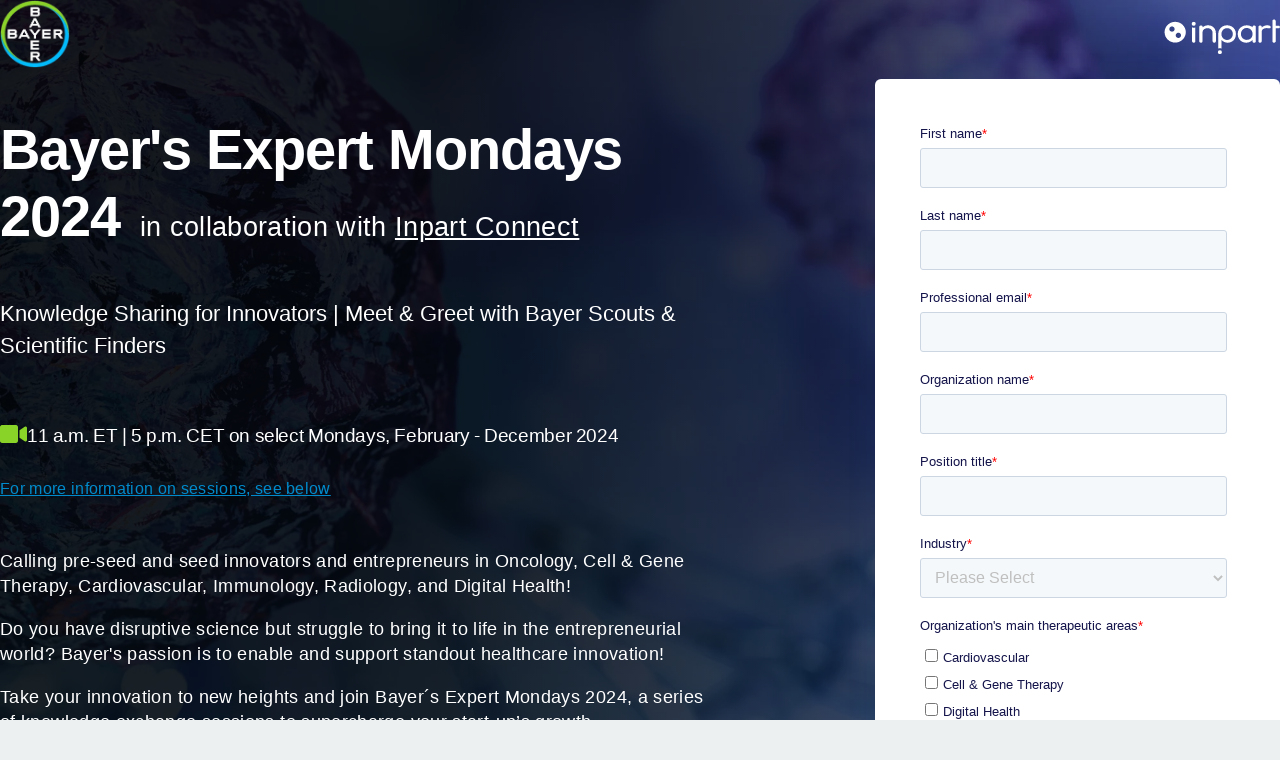

--- FILE ---
content_type: text/html; charset=UTF-8
request_url: https://go.inpart.io/bayers-expert-mondays-2024?utm_source=TB&utm_medium=ecosystem+partners&utm_campaign=bayer+expert+series
body_size: 11261
content:
<!doctype html><html><head>
    <meta charset="utf-8">
    <title>Bayer's Meet the Experts 2024</title>
    <meta name="description" content="Bayer's Expert Mondays 2024">
    <link rel="preconnect" href="https://fonts.googleapis.com">
    <link rel="preconnect" href="https://fonts.gstatic.com" crossorigin>
    <link href="https://fonts.googleapis.com/css2?family=Raleway:ital,wght@0,100;0,200;0,300;0,400;0,500;0,600;0,700;0,800;0,900;1,100;1,200;1,300;1,400;1,500;1,600;1,700;1,800;1,900&amp;display=swap" rel="stylesheet">
    <meta name="viewport" content="width=device-width, initial-scale=1">

    
    <meta property="og:description" content="Bayer's Expert Mondays 2024">
    <meta property="og:title" content="Bayer's Meet the Experts 2024">
    <meta name="twitter:description" content="Bayer's Expert Mondays 2024">
    <meta name="twitter:title" content="Bayer's Meet the Experts 2024">

    

    
    <style>
a.cta_button{-moz-box-sizing:content-box !important;-webkit-box-sizing:content-box !important;box-sizing:content-box !important;vertical-align:middle}.hs-breadcrumb-menu{list-style-type:none;margin:0px 0px 0px 0px;padding:0px 0px 0px 0px}.hs-breadcrumb-menu-item{float:left;padding:10px 0px 10px 10px}.hs-breadcrumb-menu-divider:before{content:'›';padding-left:10px}.hs-featured-image-link{border:0}.hs-featured-image{float:right;margin:0 0 20px 20px;max-width:50%}@media (max-width: 568px){.hs-featured-image{float:none;margin:0;width:100%;max-width:100%}}.hs-screen-reader-text{clip:rect(1px, 1px, 1px, 1px);height:1px;overflow:hidden;position:absolute !important;width:1px}
</style>

<link rel="stylesheet" href="https://go.inpart.io/hubfs/hub_generated/module_assets/1/80048813255/1744362275739/module_Customization.min.css">
<!-- Editor Styles -->
<style id="hs_editor_style" type="text/css">
/* HubSpot Styles (default) */
.dnd_area-row-0-background-layers {
  background-image: url('https://27246116.fs1.hubspotusercontent-eu1.net/hub/27246116/hubfs/Bayers%20Expert%20Mondays%20background%202024.png?width=2000&height=1124.89233419466') !important;
  background-position: center center !important;
  background-size: cover !important;
  background-repeat: no-repeat !important;
}
</style>
    

    
    <link rel="canonical" href="https://go.inpart.io/bayers-expert-mondays-2024">


<meta property="og:image" content="https://go.inpart.io/hubfs/Bayer%20Expert%20Mondays/updated%20series%20banner%20Bayers%20Expert%20Mondays%202024.png">
<meta property="og:image:width" content="1200">
<meta property="og:image:height" content="628">
<meta property="og:image:alt" content="Bayer's Expert Mondays 2024">
<meta name="twitter:image" content="https://go.inpart.io/hubfs/Bayer%20Expert%20Mondays/updated%20series%20banner%20Bayers%20Expert%20Mondays%202024.png">
<meta name="twitter:image:alt" content="Bayer's Expert Mondays 2024">

<meta property="og:url" content="https://go.inpart.io/bayers-expert-mondays-2024">
<meta name="twitter:card" content="summary_large_image">
<meta http-equiv="content-language" content="en">





<style>


body {
  -webkit-font-smoothing: antialiased;
  background: #ecf0f1;
  font-family: 'Sora';
}

  p {
    font-weight: 399;
  }
  
  .text-150 {
    font-size: 1.6rem;
    font-weight: 299;
    font-family: Sora,sans-serif;
    letter-spacing: normal;
    line-height: 1.1em;
}
  
  .text-100 {
    font-weight: 399;
    font-size: 0.65rem;
    font-family: Sora,sans-serif;
    letter-spacing: normal;
    line-height: 1.5em;
}
  
  .mb-4 {
    margin-block-end: 1rem;
}
  
  .dot-container .dot{
    width: 0.75rem;
    height: 0.75rem;
    background-color: #383acc;
    border-radius: 50vh;
}
  .dot-container {
    height: 3rem;
    flex-shrink: 0;
}
  
 h2 {
    font-weight: 299;
    font-size: 2.5rem;
    font-family: Sora,sans-serif;
    letter-spacing: normal;
    line-height: 1.1em;
    margin-block: 2rem 2rem;
}
  .row {
    display: flex;
    flex-direction: row;
    width: fit-content;
}
  
@media (max-width: 575px) {
  .row.title {
    
    flex-direction: column;

}
}
  
  .column {
    display: flex;
    flex-direction: column;
}
  .align-flex-start {
    align-items: flex-start;
}
  .justify-start {
    justify-content: start;
}
  
  .justify-center {
    justify-content: center;
}
  .column-gap-3 {
    column-gap: 0.75rem;
}
  .column-gap-24 {
    column-gap: 6rem;
}
  .grid {
    display: grid;
    column-gap: var(--column-gap, 2rem);
    row-gap: var(--row-gap, 2rem);
   
}
  
  .row.fluid. {
    width: 100%;
}
  
  .row.wrap {
    flex-wrap: wrap;
}
  
  .row-gap-8 {
    row-gap: 2rem;
}
.mb-20 {
    margin-block-end: 3rem;
}
  
  .mb-18 {
    margin-block-end: 2rem;
}
  
  .col-eq {
    flex-grow: 1;
    flex-shrink: 1;
    
    max-width: 100%;
}
  .button {
    font-weight: 599;
    font-size: 1rem;
    font-family: Sora,sans-serif;
    letter-spacing: normal;
    line-height: 1.5em;
    display: grid;
    column-gap: var(--button-gap);
    width: fit-content;
    border-radius: 0.5rem;
    color: #fff;
    border: var(--border, none);
    background-color: #4649ff;
    cursor: pointer;
    outline: none;
}
  
  .button.small{
    
    font-weight: 599;
    font-size: .75rem;
    font-family: Sora,sans-serif;
    letter-spacing: normal;
    line-height: 1.5em;
    padding-block: 0.375rem 0.375rem;
    padding-inline: 0.75rem 0.75rem;
    --icon-size: .75rem;
    --button-gap: .5rem;
  }
  
  .primary {
    box-shadow: 0 1px 1px #4649ff14, 0 1px 4px #4649ff14;
    border: 1px solid #4649ff;
    background-color: #4649ff;
   
}

</style>
  <meta name="generator" content="HubSpot"></head>
  <body>
    <div id="app"></div>
    <div id="hs_cos_wrapper_module_16781173885397" class="hs_cos_wrapper hs_cos_wrapper_widget hs_cos_wrapper_type_module" style="" data-hs-cos-general-type="widget" data-hs-cos-type="module"><style>
  :root {
    --text-color: rgba(255, 255, 255, 1.0);
    --accent-color: rgba(0, 138, 203, 1.0);
    --button-text-color: rgba(255, 255, 255, 1.0);
  }
</style></div>
    <div class="container-fluid">
<div class="row-fluid-wrapper">
<div class="row-fluid">
<div class="span12 widget-span widget-type-cell " style="" data-widget-type="cell" data-x="0" data-w="12">

<div class="row-fluid-wrapper row-depth-1 row-number-1 dnd_area-row-0-background-layers dnd-section dnd_area-row-0-background-image">
<div class="row-fluid ">
<div class="span12 widget-span widget-type-cell dnd-column" style="" data-widget-type="cell" data-x="0" data-w="12">

<div class="row-fluid-wrapper row-depth-1 row-number-2 dnd-row">
<div class="row-fluid ">
<div class="span12 widget-span widget-type-custom_widget dnd-module" style="" data-widget-type="custom_widget" data-x="0" data-w="12">
<div id="hs_cos_wrapper_widget_1695991013561" class="hs_cos_wrapper hs_cos_wrapper_widget hs_cos_wrapper_type_module widget-type-rich_text" style="" data-hs-cos-general-type="widget" data-hs-cos-type="module"><span id="hs_cos_wrapper_widget_1695991013561_" class="hs_cos_wrapper hs_cos_wrapper_widget hs_cos_wrapper_type_rich_text" style="" data-hs-cos-general-type="widget" data-hs-cos-type="rich_text"><div id="wrapper">
<section id="hero" class="has-background-image">
<div class="section">
<div class="grid">
<div id="introduction" style="text-align: left;">
<div style="display: flex; align-items: center; gap: 1.5rem;"><img src="https://go.inpart.io/hs-fs/hubfs/Bayer%20logo-white.png?width=151&amp;height=147&amp;name=Bayer%20logo-white.png" width="151" height="147" loading="lazy" alt="Bayer" style="height: auto; max-width: 100%; width: 70px;" srcset="https://go.inpart.io/hs-fs/hubfs/Bayer%20logo-white.png?width=76&amp;height=74&amp;name=Bayer%20logo-white.png 76w, https://go.inpart.io/hs-fs/hubfs/Bayer%20logo-white.png?width=151&amp;height=147&amp;name=Bayer%20logo-white.png 151w, https://go.inpart.io/hs-fs/hubfs/Bayer%20logo-white.png?width=227&amp;height=221&amp;name=Bayer%20logo-white.png 227w, https://go.inpart.io/hs-fs/hubfs/Bayer%20logo-white.png?width=302&amp;height=294&amp;name=Bayer%20logo-white.png 302w, https://go.inpart.io/hs-fs/hubfs/Bayer%20logo-white.png?width=378&amp;height=368&amp;name=Bayer%20logo-white.png 378w, https://go.inpart.io/hs-fs/hubfs/Bayer%20logo-white.png?width=453&amp;height=441&amp;name=Bayer%20logo-white.png 453w" sizes="(max-width: 151px) 100vw, 151px"></div>
<div><span style="color: var(--text-color,#fff); line-height: 100%; font-weight: 800; letter-spacing: -0.02em; text-align: center; background-color: transparent;"><br><br><span style="font-family: Helvetica, Arial, sans-serif; font-size: 3.5rem; font-weight: 800; line-height: 120%; letter-spacing: -0.02em; color: var(--text-color, #fff); margin-top: 1.25rem; margin-bottom: 2rem;">Bayer's Expert Mondays 2024</span></span><span style="font-family: Helvetica, Arial, sans-serif;"> <span style="color: var(--text-color,#fff); margin-left: 1rem; font-size: 1.7rem;">in collaboration with <span style="color: #ffffff;"><a href="https://www.inpart.io/products/connect" rel="noopener" target="_blank" style="color: #ffffff; text-decoration: underline;">Inpart Connect</a></span></span></span></div>
<h2 style="font-size: 1.4rem; color: #fff; line-height: 2rem; font-family: 'Sora'; font-weight: 300; margin: 3rem 0;"><span style="font-family: Helvetica, Arial, sans-serif;">Knowledge Sharing for Innovators | Meet &amp; Greet with Bayer Scouts &amp; Scientific Finders</span></h2>
<div style="display: flex; flex-direction: row; align-items: center; gap: 10px; line-height: 100%;"><span style="font-family: Helvetica, Arial, sans-serif;"><span data-hs-icon-hubl="true" style="display: inline-block; fill: #89D329;"><span id="hs_cos_wrapper_" class="hs_cos_wrapper hs_cos_wrapper_widget hs_cos_wrapper_type_icon" style="" data-hs-cos-general-type="widget" data-hs-cos-type="icon"><svg version="1.0" xmlns="http://www.w3.org/2000/svg" viewbox="0 0 576 512" height="24" aria-hidden="true"><g id="Video1_layer"><path d="M336.2 64H47.8C21.4 64 0 85.4 0 111.8v288.4C0 426.6 21.4 448 47.8 448h288.4c26.4 0 47.8-21.4 47.8-47.8V111.8c0-26.4-21.4-47.8-47.8-47.8zm189.4 37.7L416 177.3v157.4l109.6 75.5c21.2 14.6 50.4-.3 50.4-25.8V127.5c0-25.4-29.1-40.4-50.4-25.8z" /></g></svg></span></span></span>
<p style="color: #89d329; font-weight: 400;"><span style="color: var(--text-color,#fff); line-height: 100%; font-weight: 500; letter-spacing: -0.02em; text-align: center; background-color: transparent; font-size: 1.2rem; font-family: Helvetica, Arial, sans-serif;">11 a.m. ET | 5 p.m. CET on select Mondays, February - December 2024</span></p>
</div>
<span style="font-family: Helvetica, Arial, sans-serif;"><a href="#sessions">
<p style="margin-bottom: 3rem;">For more information on sessions, see below</p>
</a></span>
<div id="text">
<p style="text-align: left; font-weight: 199;"><span style="font-family: Helvetica, Arial, sans-serif;">Calling pre-seed and seed innovators and entrepreneurs in Oncology, Cell &amp; Gene Therapy, Cardiovascular, Immunology, Radiology, and Digital Health!&nbsp;</span></p>
<p style="text-align: left; font-weight: 199;"><span style="font-family: Helvetica, Arial, sans-serif;">Do you have disruptive science but struggle to bring it to life in the entrepreneurial world? Bayer's passion is to enable and support standout healthcare innovation!</span></p>
<p style="text-align: left; font-weight: 199;"><span style="font-family: Helvetica, Arial, sans-serif;">Take your innovation to new heights and join Bayer´s Expert Mondays 2024, a series of knowledge exchange sessions to supercharge your start-up’s growth.&nbsp;</span></p>
<p style="text-align: left; font-weight: 199;"><span style="font-size: 18px; font-family: Helvetica, Arial, sans-serif;">In 2023, Bayer's Expert Mondays brought together over 2,500 innovators across 13 sessions. Let's build on this success and continue Collaborating to Cure to bring breakthrough innovation to patients.</span><br><br><span style="text-decoration: underline; font-family: Helvetica, Arial, sans-serif;">What you need to know</span></p>
<ul style="list-style-type: circle;">
<li style="text-align: left; font-weight: 299;"><span style="font-family: Helvetica, Arial, sans-serif;">Each one-hour Bayer's Expert Monday includes a live Q&amp;A with respective Bayer Experts.</span></li>
</ul>
<ul style="list-style-type: circle;">
<li style="text-align: left; font-weight: 299;"><span style="font-family: Helvetica, Arial, sans-serif;">You can stay for a Meet &amp; Greet with Bayer Scouts &amp; Scientific Finders. Please reserve 30 additional minutes in your schedule for the Meet &amp; Greet after the Bayer Expert session.</span><br><br></li>
<li style="text-align: left; font-weight: 299;"><span style="font-family: Helvetica, Arial, sans-serif;"><em>These sessions are not intended for service providers, consultants, IT providers, etc. They are designed for drug developers and healthcare researchers seeking collaboration with big pharma and out-licensing opportunities later in their journey.<br><br></em></span></li>
<li style="text-align: left; font-weight: 299;"><span style="font-family: Helvetica, Arial, sans-serif;"><em>Session recordings are NOT distributed afterward. Live attendance is necessary to get the most out of the expert sessions and network with the Bayer Pharma team.<br><br></em></span></li>
<li style="text-align: left; font-weight: 299;"><span style="font-family: Helvetica, Arial, sans-serif;"><em>Each session has a maximum capacity of 500 participants.</em></span></li>
</ul>
<p>&nbsp;</p>
<div id="sessions" data-hs-responsive-table="true" style="overflow-x: auto; max-width: 100%; width: 100%; margin-left: auto; margin-right: auto;">
<table height="2719" style="width: 100%; border-collapse: collapse; table-layout: fixed; border: 1px solid #ffffff;">
<tbody>
<tr style="height: 120px;">
<td style="padding: 4px; width: 29.9242%; background-color: #165278; border: 0px none #ffffff; text-align: left; height: 120px;">
<p style="font-size: 16px; text-align: center;"><span style="color: #ffffff; font-family: Helvetica, Arial, sans-serif;"><strong>Theme</strong></span></p>
</td>
<td style="width: 16.1242%; padding: 4px; background-color: #165278; border: 0px none #ffffff; text-align: center; height: 120px;">
<p style="font-size: 16px; text-align: center;"><span style="color: #ffffff; font-family: Helvetica, Arial, sans-serif;"><strong>Date</strong></span></p>
</td>
<td style="width: 27.1642%; padding: 4px; background-color: #165278; border: 0px none #ffffff; text-align: center; height: 120px;">
<p style="font-size: 16px; line-height: 1.15;"><span style="font-weight: bold; font-family: Helvetica, Arial, sans-serif;"><br><br><br>Subject<br><span style="color: #01bcff;"><span style="color: #ffffff;"><br><span style="font-size: 14px;">white: All innovation</span></span><br><span style="font-size: 14px;">blue: C&amp;G focus</span></span><span style="color: #ffffff; font-size: 14px;">&nbsp;</span></span></p>
</td>
<td style="width: 26.8737%; padding: 4px; background-color: #165278; border: 0px none #ffffff; text-align: center; height: 120px;">
<p style="font-size: 16px; line-height: 1.25;"><span style="color: #ffffff; font-family: Helvetica, Arial, sans-serif;"><strong>Experts</strong></span></p>
</td>
</tr>
<tr style="height: 128px; border-top: 2px solid #ffffff; border-bottom: 1px solid;">
<td style="padding: 4px 4px 4px 20px; width: 29.9242%; background-color: #01bcff; border: 1px none #ffffff; height: 862.516px; text-align: left;" rowspan="4">
<p style="font-size: 16px;"><span style="font-family: Helvetica, Arial, sans-serif;"><span style="color: #ffffff;"><strong>Grow Your Innovation &amp; </strong></span><span style="color: #ffffff;"><strong>Get it to Market&nbsp;</strong></span></span></p>
</td>
<td style="width: 16.1242%; padding: 4px; background-color: #165278; border: 1px solid #ffffff; text-align: center; height: 128px;" width="65">
<p style="font-size: 16px;"><span style="color: #ffffff; font-family: Helvetica, Arial, sans-serif;"><strong>26&nbsp;Feb</strong></span></p>
</td>
<td style="width: 27.1642%; padding: 4px; background-color: #165278; border: 1px solid #ffffff; height: 128px; text-align: center;" width="528">
<p style="font-size: 16px; line-height: 1.5;"><span style="font-weight: bold; font-family: Helvetica, Arial, sans-serif;">Clinical Operations in 2050</span></p>
</td>
<td style="width: 26.8737%; padding: 4px; background-color: #165278; border: 1px solid #ffffff; height: 128px; text-align: center;" width="405">
<p style="font-size: 16px; line-height: 1.25;"><span style="color: #ffffff; font-family: Helvetica, Arial, sans-serif;"><strong>Dr. Bernhard </strong><strong>Glombitza</strong></span></p>
<p style="font-size: 16px; line-height: 1.25;"><span style="color: #ffffff; font-family: Helvetica, Arial, sans-serif;">VP, Head of Clinical OPS EMEA &amp; APAC</span></p>
</td>
</tr>
<tr style="height: 296px; border-bottom: 1px solid; border-top: 1px solid;">
<td style="width: 16.1242%; padding: 4px; background-color: #165278; border: 1px solid #ffffff; text-align: center; height: 296px;" width="65">
<p style="font-size: 16px;"><span style="color: #ffffff; font-family: Helvetica, Arial, sans-serif;"><strong>11 March</strong></span></p>
</td>
<td style="width: 27.1642%; padding: 4px; background-color: #165278; border: 1px solid #ffffff; height: 296px; text-align: center;" width="528">
<p style="font-size: 16px;"><span style="font-weight: bold; font-family: Helvetica, Arial, sans-serif;">EU Legislative Impact on Emerging European Innovation</span></p>
</td>
<td style="width: 26.8737%; padding: 4px; background-color: #165278; border: 1px solid #ffffff; height: 296px; text-align: center;" width="405">
<p style="font-size: 16px; line-height: 1.25;"><span style="color: #ffffff; font-family: Helvetica, Arial, sans-serif;"><strong>Dr. Daniel Steiners</strong></span></p>
<p style="font-size: 16px; line-height: 1.25;"><span style="color: #ffffff; font-family: Helvetica, Arial, sans-serif;">SVP, General Manager Bayer Pharma Germany</span></p>
<p style="font-size: 16px; line-height: 1.25;">&nbsp;</p>
<p style="font-size: 16px; line-height: 1.25;"><span style="color: #ffffff; font-family: Helvetica, Arial, sans-serif;"><span style="font-weight: bold;">Edouard Ohleyer</span></span></p>
<p style="font-size: 16px; line-height: 1.25;"><span style="font-family: Helvetica, Arial, sans-serif;"><span style="color: #ffffff;">Access &amp; Value Policy Lead, </span><span style="color: #ffffff;">Global Pharma Public Affairs</span></span></p>
</td>
</tr>
<tr style="height: 128.75px; border-bottom: 1px solid; border-top: 1px solid;">
<td style="width: 16.1242%; padding: 4px; background-color: #165278; border: 1px solid #ffffff; text-align: center; height: 128.75px;" width="65">
<p style="font-size: 16px;"><span style="color: #ffffff; font-family: Helvetica, Arial, sans-serif;"><strong>22&nbsp;April</strong></span></p>
</td>
<td style="width: 27.1642%; padding: 4px; background-color: #165278; border: 1px solid #ffffff; height: 128.75px; text-align: center;" width="528">
<p style="font-size: 16px;"><span style="font-weight: bold; font-family: Helvetica, Arial, sans-serif;"><span style="color: #01bcff;">Cell &amp; Gene Market Access Planning Differences in EMEA &amp; US</span>&nbsp;</span></p>
</td>
<td style="width: 26.8737%; padding: 4px; background-color: #165278; border: 1px none #ffffff; height: 128.75px; text-align: center;" width="405">
<p style="line-height: 1.25; font-size: 16px;"><span style="color: #ffffff; font-family: Helvetica, Arial, sans-serif;"><strong>Dr. Markus Frick&nbsp;</strong></span></p>
<p style="line-height: 1.25; font-size: 16px;"><span style="color: #ffffff; font-family: Helvetica, Arial, sans-serif;"><span style="color: #ffffff;">Global Market Access Lead, Cell &amp; Gene</span></span></p>
</td>
</tr>
<tr style="height: 309.766px; border-bottom: 2px solid #ffffff; border-top: 1px solid;">
<td style="width: 16.1242%; padding: 4px; background-color: #165278; border: 1px solid #ffffff; text-align: center; height: 309.766px;" width="65">
<p style="font-size: 16px;"><span style="color: #ffffff; font-family: Helvetica, Arial, sans-serif;"><strong>13&nbsp;May</strong></span></p>
</td>
<td style="width: 27.1642%; padding: 4px; background-color: #165278; border: 1px solid #ffffff; height: 309.766px; text-align: center;" width="528">
<p style="font-size: 16px;"><span style="color: #01bcff; font-weight: bold; font-family: Helvetica, Arial, sans-serif;">Cell &amp; Gene Regulatory Jungle in the EU &amp; US</span></p>
</td>
<td style="width: 26.8737%; padding: 4px; background-color: #165278; border: 1px none #ffffff; height: 309.766px; text-align: center;" width="405">
<p style="font-size: 10px; line-height: 1.25;"><span style="color: #ffffff; font-size: 16px; font-family: Helvetica, Arial, sans-serif;"><strong>Dr. Isabelle </strong><strong>Stoeckert</strong></span></p>
<p style="font-size: 10px; line-height: 1.25;"><span style="color: #ffffff; font-size: 16px; font-family: Helvetica, Arial, sans-serif;"><strong>&nbsp;</strong>VP, Head RA EMEA</span></p>
<p style="font-size: 10px; line-height: 1.25;"><span style="color: #ffffff; font-size: 16px; font-family: Helvetica, Arial, sans-serif;">&nbsp;</span></p>
<p style="font-size: 10px; line-height: 1.25;"><span style="color: #ffffff; font-size: 16px; font-family: Helvetica, Arial, sans-serif;"><strong>Dr. Gabriele </strong><strong>Bräunlich</strong></span></p>
<p style="font-size: 10px; line-height: 1.25;"><span style="color: #ffffff; font-size: 16px; font-family: Helvetica, Arial, sans-serif;">VP, RA EMEA, Head RA Strategy</span></p>
<p style="font-size: 10px; line-height: 1.25;">&nbsp;</p>
<p style="font-size: 10px; line-height: 1.25;"><span style="color: #ffffff; font-size: 16px; font-family: Helvetica, Arial, sans-serif;"><strong>Dr. Jana Napolitano</strong></span></p>
<p style="font-size: 10px; line-height: 1.25;"><span style="color: #ffffff; font-family: Helvetica, Arial, sans-serif;"><span style="font-size: 16px;">RA Strategy, New Modalities</span><strong>&nbsp;</strong></span></p>
</td>
</tr>
<tr style="height: 108px; border-bottom: 1px solid; border-top: 1px solid;">
<td style="padding: 4px 4px 4px 20px; background-color: #01bcff; border: 1px dashed #15154c; height: 521.938px; width: 29.9242%; text-align: left;" rowspan="2">
<p style="font-size: 16px;"><span style="font-family: Helvetica, Arial, sans-serif;"><span style="color: #ffffff;"><strong>Prepare</strong>&nbsp;<strong>for</strong> <span style="font-weight: bold;">D</span><strong>ealmaking</strong></span><i> </i></span></p>
</td>
<td style="width: 16.1242%; padding: 4px; background-color: #165278; border-style: solid; border-width: 1px; text-align: center; height: 108px;" width="65">
<p style="font-size: 16px;"><span style="color: #ffffff; font-family: Helvetica, Arial, sans-serif;"><strong>15 April</strong></span></p>
</td>
<td style="width: 27.1642%; padding: 4px; background-color: #165278; border-style: solid; border-width: 1px; text-align: center; height: 108px;" width="499">
<p style="font-size: 16px;"><span style="font-family: Helvetica, Arial, sans-serif;"><span style="font-weight: bold;">Global Deal Trends,</span> <span style="color: #01bcff;"><span style="font-weight: bold;">incl. Cell &amp; Gene deals</span></span></span></p>
</td>
<td style="width: 26.8737%; padding: 4px; background-color: #165278; border-style: none; border-width: 1px; text-align: center; height: 108px;" width="283">
<p style="font-size: 16px; line-height: 1.25; font-weight: bold;"><span style="font-family: Helvetica, Arial, sans-serif;">Yan Jiang, PhD</span></p>
<p style="font-size: 16px; line-height: 1.25;"><span style="font-family: Helvetica, Arial, sans-serif;">Sr. Dir. BD&amp;L, BD Insights</span></p>
</td>
</tr>
<tr style="height: 256px; border-bottom: 1px solid; border-top: 1px solid;">
<td style="width: 16.1242%; padding: 4px; background-color: #165278; border-style: solid; border-width: 1px; text-align: center; height: 256px;" width="65">
<p style="font-size: 16px;"><span style="color: #ffffff; font-family: Helvetica, Arial, sans-serif;"><strong>24 June</strong></span></p>
</td>
<td style="width: 27.1642%; padding: 4px; background-color: #165278; border-style: solid; border-width: 1px; text-align: center; height: 256px;" width="499">
<p style="line-height: 1.5; font-size: 16px;"><span style="font-family: Helvetica, Arial, sans-serif;"><span style="font-weight: bold;">How does Big Pharma Evaluate Partnering Offers? </span><span style="font-weight: bold;">+ Tips on Preparing Non-Conf. Pitch Decks</span></span></p>
</td>
<td style="width: 26.8737%; padding: 4px; background-color: #165278; border-style: none; border-width: 1px; text-align: center; height: 256px;" width="283">
<p style="line-height: 1.25; font-size: 16px;"><span style="color: #ffffff; font-family: Helvetica, Arial, sans-serif;"><strong>Sebastian Karrer</strong></span></p>
<p style="line-height: 1.25; font-size: 16px;"><span style="font-family: Helvetica, Arial, sans-serif;"><span style="color: #ffffff;">Head of BD&amp;L EMEA CtC Hub EMEA</span><span style="color: #ffffff;"><span style="font-weight: bold;"></span></span></span></p>
<p style="line-height: 1.25; font-size: 16px;">&nbsp;</p>
<p style="line-height: 1.25; font-size: 16px;"><span style="color: #ffffff; font-family: Helvetica, Arial, sans-serif;"><span style="font-weight: bold;">Tanja Bloser</span></span></p>
<p style="font-size: 16px; line-height: 1.25;"><span style="color: #ffffff; font-family: Helvetica, Arial, sans-serif;">Ecosystem Activation, CtC Hub EMEA</span></p>
</td>
</tr>
<tr style="height: 199.844px; border-bottom: 1px solid; border-top: 1px solid;">
<td style="padding: 4px 4px 4px 20px; background-color: #01bcff; border: 1px dashed #15154c; height: 988.658px; width: 29.9242%; text-align: left;" rowspan="5">
<p><span style="color: #ffffff; font-size: 16px; font-family: Helvetica, Arial, sans-serif;"><strong>Collaboration</strong></span></p>
<p><span style="color: #ffffff; font-size: 16px; font-family: Helvetica, Arial, sans-serif;"><strong>Incubation</strong></span></p>
<span style="color: #ffffff; font-size: 16px; font-family: Helvetica, Arial, sans-serif;"><strong>Manufacturing </strong></span></td>
<td style="width: 16.1242%; padding: 4px; background-color: #165278; border-style: solid; border-width: 1px; text-align: center; height: 199.844px;" width="65">
<p style="font-size: 16px;"><span style="color: #ffffff; font-family: Helvetica, Arial, sans-serif;"><strong>26&nbsp;Aug</strong></span></p>
</td>
<td style="width: 27.1642%; padding: 4px; background-color: #165278; border-style: solid; border-width: 1px; text-align: center; height: 199.844px;" width="499">
<p style="font-size: 16px;"><span style="font-weight: bold; font-family: Helvetica, Arial, sans-serif;">Co.Lab Global Incubators <span style="color: #01bcff;"><span style="color: #ffffff;">&amp;</span> Cell &amp; Gene Translational Center Berlin</span></span></p>
</td>
<td style="width: 26.8737%; padding: 4px; background-color: #165278; border-style: none; border-width: 1px; text-align: center; height: 199.844px;" width="283">
<p style="font-size: 16px; line-height: 1.25;"><span style="color: #ffffff; font-family: Helvetica, Arial, sans-serif;"><strong>Simon Cladders</strong></span></p>
<p style="font-size: 16px; font-weight: normal; line-height: 1.25;"><span style="color: #ffffff; font-family: Helvetica, Arial, sans-serif;">Strategy, Operations &amp; Portfolio, Co.Lab Berlin</span></p>
<p style="font-size: 16px; font-weight: normal; line-height: 1.25;">&nbsp;</p>
<p style="font-size: 16px; line-height: 1.25;"><span style="color: #ffffff; font-family: Helvetica, Arial, sans-serif;"><strong>Dr. Daniel Forler</strong></span></p>
<p style="font-size: 16px; font-weight: normal; line-height: 1.25;"><span style="font-family: Helvetica, Arial, sans-serif;"><span style="color: #ffffff;">Senior</span><span style="color: #ffffff;">&nbsp;Director BD&amp;L&nbsp;</span></span></p>
</td>
</tr>
<tr style="height: 168px; border-bottom: 1px solid; border-top: 1px solid;">
<td style="width: 16.1242%; padding: 4px; background-color: #165278; border-style: solid; border-width: 1px; text-align: center; height: 168px;" width="65">
<p style="font-size: 16px;"><span style="color: #ffffff; font-family: Helvetica, Arial, sans-serif;"><strong>30 Sept</strong></span></p>
</td>
<td style="width: 27.1642%; padding: 4px; background-color: #165278; border-style: solid; border-width: 1px; text-align: center; height: 168px;" width="499">
<p style="font-size: 16px;"><span style="font-weight: bold; font-family: Helvetica, Arial, sans-serif;">Demystify Due Diligence with Big Pharma</span></p>
</td>
<td style="width: 26.8737%; padding: 4px; background-color: #165278; border-style: none; border-width: 1px; text-align: center; height: 168px;" width="283">
<p style="font-size: 16px; line-height: 1.25;"><span style="color: #ffffff; font-family: Helvetica, Arial, sans-serif;"><strong>Dr. Anja Moews </strong>&amp; <br><strong>Dr. Torsten </strong><strong>Hertramp</strong></span></p>
<p style="font-size: 16px; line-height: 1.25;"><span style="color: #ffffff; font-family: Helvetica, Arial, sans-serif;">Senior Directors BD&amp;L, Due Diligence Center of Excellence</span></p>
</td>
</tr>
<tr style="height: 154.938px; border-bottom: 1px solid; border-top: 1px solid;">
<td style="width: 16.1242%; padding: 4px; background-color: #165278; border-style: solid; border-width: 1px; text-align: center; height: 154.938px;" width="65">
<p style="font-size: 16px;"><span style="color: #ffffff; font-family: Helvetica, Arial, sans-serif;"><strong>18&nbsp;Nov</strong></span></p>
</td>
<td style="width: 27.1642%; padding: 4px; background-color: #165278; border-style: solid; border-width: 1px; text-align: center; height: 154.938px;" width="499">
<p style="font-size: 16px;"><span style="font-weight: bold; color: #01bcff; font-family: Helvetica, Arial, sans-serif;">Overcome Challenges &amp; Risks in Cell &amp; Gene Manufacturing/CMC Development</span></p>
</td>
<td style="width: 26.8737%; padding: 4px; background-color: #165278; border-style: none; border-width: 1px; text-align: center; height: 154.938px;" width="283">
<p style="font-size: 16px; line-height: 1.25;"><span style="color: #ffffff; font-family: Helvetica, Arial, sans-serif;"><strong>Jason Dowd, PhD, MBA</strong></span></p>
<p style="font-size: 16px; line-height: 1.25;"><span style="color: #ffffff; font-family: Helvetica, Arial, sans-serif;">Global Cell Therapy, Process Platform Lead</span></p>
</td>
</tr>
<tr style="height: 168.938px; border-bottom: 1px solid; border-top: 1px solid;">
<td style="width: 16.1242%; padding: 4px; background-color: #165278; border-style: solid; border-width: 1px; text-align: center; height: 168.938px;" width="65">
<p style="font-size: 16px;"><span style="color: #ffffff; font-family: Helvetica, Arial, sans-serif;"><strong>2&nbsp;Dec</strong></span></p>
</td>
<td style="width: 27.1642%; padding: 4px; background-color: #165278; border-style: solid; border-width: 1px; text-align: center; height: 168.938px;" width="499">
<p style="font-size: 16px;"><span style="font-weight: bold; font-family: Helvetica, Arial, sans-serif;">Bayer´s Collaboration Models &amp; Alliance Management</span></p>
</td>
<td style="width: 26.8737%; padding: 4px; background-color: #165278; border-style: none; border-width: 1px; text-align: center; height: 168.938px;" width="283">
<p style="line-height: 1.25;"><span style="color: #ffffff; font-size: 16px; font-family: Helvetica, Arial, sans-serif;"><strong>Dr. Hanna Eilken </strong>&amp; <span style="font-weight: bold;">Dr. </span><strong>Christoph Huwe</strong></span></p>
<p style="line-height: 1.25;"><span style="color: #ffffff; font-size: 16px; font-family: Helvetica, Arial, sans-serif;">Senior Directors BD&amp;L, Alliance Management </span></p>
</td>
</tr>
<tr style="height: 168.938px; border-bottom: 2px solid #ffffff; border-top: 1px solid;">
<td style="width: 16.1242%; padding: 4px; background-color: #165278; border-style: solid; border-width: 1px; text-align: center; height: 168.938px;" width="65">
<p style="font-size: 16px;"><span style="color: #ffffff; font-family: Helvetica, Arial, sans-serif;"><strong><span style="color: #ffffff;">9&nbsp;Dec</span>&nbsp;</strong></span></p>
</td>
<td style="width: 27.1642%; padding: 4px; background-color: #165278; border-style: solid; border-width: 1px; text-align: center; height: 168.938px;" width="499">
<p style="font-size: 16px;"><span style="font-weight: bold; font-family: Helvetica, Arial, sans-serif;">Ingredients to Successful Partnerships: Big Pharma +&nbsp; Biotech/Start-ups</span></p>
</td>
<td style="width: 26.8737%; padding: 4px; background-color: #165278; border-style: none; border-width: 1px; text-align: center; height: 168.938px;" width="283">
<p style="line-height: 1.25;"><span style="color: #ffffff; font-size: 16px; font-family: Helvetica, Arial, sans-serif;"><strong>Nicolas Becker </strong>&amp; <strong>Jeremy Booth</strong></span></p>
<p style="line-height: 1.25;"><span style="color: #ffffff; font-size: 16px; font-family: Helvetica, Arial, sans-serif;">Senior Directors BD&amp;L, Alliance Management </span></p>
</td>
</tr>
</tbody>
</table>
</div>
</div>
</div>
<div id="branding">
<div style="display: flex; justify-content: flex-end; margin-bottom: 1rem;"><a target="inpart.io" href="https://inpart.io" style="margin-top: 0.8rem;" id=""> <svg xmlns="http://www.w3.org/2000/svg" width="116" height="44" viewbox="0 0 126 44" fill="none"> <path d="M125.462 13.3413C125.131 13.0589 124.702 12.9111 124.264 12.9283H121.289V7.98218C121.295 7.7542 121.256 7.52721 121.172 7.31444C121.088 7.10168 120.962 6.90739 120.8 6.74293C120.454 6.43586 120.003 6.26584 119.535 6.26584C119.067 6.26584 118.617 6.43586 118.27 6.74293C118.108 6.90739 117.982 7.10168 117.898 7.31444C117.814 7.52721 117.775 7.7542 117.781 7.98218L117.781 29.7172C117.774 29.9487 117.816 30.1792 117.904 30.3943C117.991 30.6094 118.124 30.8045 118.292 30.9673C118.64 31.2891 119.101 31.4684 119.579 31.4684C120.058 31.4684 120.519 31.2891 120.867 30.9673C121.03 30.8015 121.157 30.6055 121.241 30.3907C121.325 30.176 121.364 29.9469 121.355 29.7172L121.355 15.8851H124.264C124.702 15.9022 125.131 15.7544 125.462 15.472C125.616 15.3352 125.736 15.1667 125.815 14.9787C125.894 14.7906 125.929 14.5878 125.917 14.3849C125.918 14.1898 125.878 13.9966 125.8 13.8172C125.721 13.6378 125.607 13.4759 125.462 13.3413Z" fill="white"></path> <path d="M114.875 13.0892C115.166 13.1981 115.418 13.3859 115.604 13.6303C115.789 13.8748 115.899 14.1658 115.92 14.4692C115.936 14.581 115.936 14.6943 115.92 14.8061C115.864 15.1235 115.69 15.4095 115.431 15.6098C115.173 15.8101 114.848 15.9108 114.519 15.8927C114.343 15.8866 114.168 15.8648 113.996 15.8275C113.241 15.6848 112.474 15.6048 111.705 15.5884C110.26 15.5085 108.827 15.8899 107.623 16.675C107.132 17.0227 106.734 17.4829 106.467 18.0152C106.199 18.5475 106.069 19.1357 106.088 19.7284V29.7579C106.113 30.2218 105.954 30.6772 105.643 31.0292C105.27 31.3138 104.81 31.4684 104.337 31.4684C103.863 31.4684 103.403 31.3138 103.03 31.0292C102.866 30.8585 102.741 30.6561 102.663 30.4353C102.584 30.2145 102.554 29.98 102.574 29.747V14.4692C102.556 14.2381 102.587 14.0058 102.666 13.7871C102.744 13.5683 102.868 13.4254 103.03 13.2556C103.204 13.0978 103.409 12.9768 103.633 12.9002C103.857 12.8235 103.968 12.81 104.331 12.81C104.331 12.81 104.813 12.7995 105.041 12.8743C105.269 12.9491 105.477 13.0746 105.647 13.241C105.818 13.4074 105.946 13.5525 106.023 13.7756C106.099 13.9987 106.122 14.2361 106.088 14.4692V15.1103C106.799 14.3008 107.684 13.655 108.68 13.2196C109.728 12.7578 110.867 12.5242 112.017 12.535C113 12.5036 113.978 12.6932 114.875 13.0892Z" fill="white"></path> <path fill-rule="evenodd" clip-rule="evenodd" d="M99.7113 21.9599C99.712 21.8906 99.712 21.8212 99.7113 21.752C99.7113 21.752 99.7113 14.8632 99.7113 14.5992C99.7113 14.3352 99.7109 14.0712 99.6334 13.8455C99.5559 13.6197 99.4258 13.4146 99.2534 13.2462C99.0809 13.0779 98.8708 12.9509 98.6396 12.8752C98.4083 12.7995 98.0892 12.8102 97.9208 12.8102C97.2362 12.8102 96.9791 12.9105 96.6145 13.206C96.4527 13.3789 96.3284 13.582 96.249 13.8031C96.1697 14.0241 96.1369 14.3105 96.1528 14.5442V14.6519C95.7579 14.3355 95.3363 14.0493 94.8915 13.7966C93.3808 12.9513 91.6665 12.5148 89.9254 12.5322C88.1749 12.514 86.4505 12.9463 84.9255 13.7856C83.4418 14.6038 82.2182 15.597 81.3896 17.0508C80.5151 18.5697 80.0719 20.2891 80.1058 22.0312C80.0784 23.7409 80.4887 25.4301 81.2995 26.9457C82.0538 28.3482 83.1821 29.3919 84.5652 30.2201C85.9644 31.0541 87.5767 31.4848 89.216 31.4625C90.5292 31.4779 91.8289 31.202 93.0169 30.6553C94.2049 30.1087 95.3286 29.4396 96.1523 28.4409L96.1528 29.7364C96.1327 29.9722 96.1633 30.2094 96.2428 30.4328C96.3224 30.6563 96.449 30.861 96.6145 31.0338C96.9786 31.3407 97.4521 31.4948 97.932 31.4625C98.1735 31.4822 98.4165 31.4522 98.6453 31.3746C98.8742 31.297 99.0839 31.1734 99.2608 31.0118C99.5764 30.6608 99.7382 30.2028 99.7113 29.7364V21.9599ZM93.146 27.6273C94.0999 27.0649 94.8786 26.259 95.3982 25.2965C95.9546 24.2831 96.1687 23.115 96.1514 21.9653C96.1628 20.8162 95.9491 19.7155 95.3982 18.6999C95.0028 17.9659 94.4582 17.3183 93.7978 16.7966C93.1374 16.275 92.375 15.8902 91.5572 15.6659C90.7393 15.4416 89.8832 15.3824 89.0412 15.492C88.1992 15.6016 87.3888 15.8776 86.6597 16.3032C85.7072 16.8721 84.9292 17.681 84.4075 18.645C83.8482 19.6578 83.5614 20.7927 83.5742 21.9433C83.5554 23.0945 83.8425 24.2309 84.4075 25.2416C84.9331 26.1999 85.7104 27.0044 86.6597 27.5724C87.6382 28.1265 88.7492 28.4183 89.8804 28.4183C91.0115 28.4183 92.1676 28.1815 93.146 27.6273Z" fill="white"></path> <ellipse cx="60.6971" cy="41.7025" rx="2.20372" ry="2.15823" fill="white"></ellipse> <path d="M76.9154 17.1811C76.0946 15.7532 74.89 14.5718 73.432 13.7648C71.935 12.9381 70.2412 12.5129 68.522 12.5323C66.8155 12.5134 65.1351 12.9428 63.6563 13.7756C62.2136 14.59 61.0188 15.7655 60.1949 17.1811C59.3297 18.6539 58.9023 20.3261 58.9204 22.0245V26.976C58.9204 26.976 58.9204 26.976 58.9204 27.0409L58.9204 37.8735C59.4489 37.5345 60.0495 37.3826 60.6815 37.3903C61.3131 37.3859 61.9321 37.5375 62.4619 37.8735L62.4619 31.1599C62.4619 31.1599 62.4619 31.1599 62.4619 31.095V28.3814C63.272 29.3649 64.3003 30.1553 65.469 30.6929C66.6377 31.2305 67.9162 31.5011 69.2076 31.4842C70.8139 31.5059 72.3936 31.0823 73.7638 30.2626C75.1342 29.4527 76.254 28.2944 77.0039 26.9111C77.7723 25.4133 78.1521 23.7537 78.1097 22.0785C78.158 20.3719 77.7461 18.6829 76.9154 17.1811ZM73.9296 25.2786C73.4127 26.2204 72.6495 27.0112 71.7179 27.5706C71.0098 27.9923 70.221 28.268 69.3999 28.3807C68.5788 28.4935 67.7428 28.4409 66.9433 28.2263C66.1437 28.0116 65.3975 27.6394 64.7505 27.1325C64.1034 26.6256 63.5693 25.9947 63.1807 25.2786C62.6344 24.2821 62.3566 23.1659 62.3735 22.0353C62.3623 20.9054 62.6398 19.7905 63.1807 18.792C63.5742 18.0806 64.1106 17.4543 64.7579 16.9507C65.4051 16.4471 66.1499 16.0767 66.9473 15.8616C67.7447 15.6465 68.5783 15.5912 69.3982 15.6991C70.218 15.8069 71.007 16.0757 71.7179 16.4892C72.6523 17.0499 73.416 17.845 73.9296 18.792C74.474 19.7897 74.7553 20.9045 74.748 22.0353C74.7629 23.1704 74.4812 24.2905 73.9296 25.2894V25.2786Z" fill="white"></path> <path d="M52.2276 13.5649C53.5114 14.255 54.5609 15.2979 55.2467 16.5651C56.0155 18.0371 56.397 19.6736 56.3567 21.3264V29.7182C56.3567 30.1824 56.1684 30.6276 55.8333 30.9558C55.4982 31.284 55.0436 31.4684 54.5697 31.4684C54.0957 31.4684 53.6412 31.284 53.306 30.9558C52.9709 30.6276 52.7826 30.1824 52.7826 29.7182L52.7826 21.3264C52.8399 20.5603 52.7344 19.7909 52.4726 19.0668C52.2109 18.3427 51.7987 17.6797 51.262 17.1195C50.7154 16.6329 50.0763 16.2567 49.3811 16.0123C48.6859 15.768 47.9483 15.6603 47.2106 15.6955C46.2592 15.6695 45.3153 15.8671 44.4579 16.2716C43.6961 16.6271 43.0448 17.1749 42.5709 17.8587C42.1217 18.4983 41.8816 19.2565 41.8827 20.0328V29.7185C41.8897 29.9481 41.8501 30.1768 41.7663 30.3914C41.6824 30.6059 41.556 30.8021 41.3944 30.9686C41.0431 31.2887 40.5811 31.4667 40.1012 31.4667C39.6214 31.4667 39.1594 31.2887 38.8081 30.9686C38.6429 30.8041 38.5135 30.6085 38.4276 30.3936C38.3418 30.1788 38.3013 29.9491 38.3086 29.7185V14.4562C38.3096 14.2145 38.3636 13.9759 38.467 13.7564C38.5704 13.537 38.7208 13.3419 38.908 13.1844C39.265 12.8756 39.7249 12.7052 40.2011 12.7052C40.6774 12.7052 41.1373 12.8756 41.4943 13.1844C41.6597 13.3527 41.7884 13.5523 41.8723 13.771C41.9563 13.9897 41.9938 14.2229 41.9826 14.4562V14.8367C42.7388 14.0914 43.6463 13.5099 44.6466 13.13C45.7071 12.7234 46.8376 12.5205 47.9765 12.5322C49.4588 12.5275 50.9193 12.8822 52.2276 13.5649Z" fill="white"></path> <path d="M30.4851 14.7595V29.6931C30.4805 29.9273 30.5229 30.1601 30.6098 30.3777C30.6968 30.5952 30.8264 30.7931 30.9911 30.9595C31.1559 31.1265 31.3533 31.2577 31.5709 31.3448C31.7886 31.432 32.0219 31.4733 32.2562 31.4661C32.4945 31.4785 32.7326 31.4397 32.9546 31.3523C33.1766 31.2649 33.3773 31.131 33.5434 30.9595C33.7066 30.7925 33.8346 30.5943 33.9196 30.3767C34.0047 30.1591 34.0451 29.9266 34.0384 29.6931V14.7595C33.5078 15.0988 32.8914 15.2791 32.2617 15.2791C31.6321 15.2791 31.0157 15.0988 30.4851 14.7595Z" fill="white"></path> <ellipse cx="32.2619" cy="10.9304" rx="2.20372" ry="2.15823" fill="white"></ellipse> <path fill-rule="evenodd" clip-rule="evenodd" d="M23.6604 20.0506C23.6604 26.2795 18.5044 31.3291 12.1441 31.3291C5.78392 31.3291 0.62793 26.2795 0.62793 20.0506C0.62793 13.8217 5.78392 8.77213 12.1441 8.77213C18.5044 8.77213 23.6604 13.8217 23.6604 20.0506ZM18.542 23.462C18.542 25.0385 17.2371 26.3164 15.6275 26.3164C14.0178 26.3164 12.7129 25.0385 12.7129 23.462C12.7129 21.8856 14.0178 20.6076 15.6275 20.6076C17.2371 20.6076 18.542 21.8856 18.542 23.462ZM8.66084 19.4936C10.2705 19.4936 11.5754 18.2157 11.5754 16.6392C11.5754 15.0627 10.2705 13.7848 8.66084 13.7848C7.05115 13.7848 5.74624 15.0627 5.74624 16.6392C5.74624 18.2157 7.05115 19.4936 8.66084 19.4936Z" fill="white"></path> </svg> </a></div>
<div class="white-box" data-name="" id="form">
<div id="gated-content-form-container">
<script type="text/javascript" src="//js-eu1.hsforms.net/forms/embed/v2.js" charset="utf-8"></script>
<script>
hbspt.forms.create({
region: "eu1",
portalId: "27246116",
formId: "34dfa27d-6bb4-4ec9-befc-4f6963e77008"
});
</script>
</div>
</div>
<div class="container normal py-32" style="color: #fff; background-color: #070719; padding: 3rem 2rem; border-radius: 6px; margin-top: 2.5rem;">
<div class="row fluid wrap align-flex-start justify-start column-gap-24 row-gap-8 mb-18">
<div class="col-eq "><a href="https://www.inpart.io/products/connect" target="_blank" rel="noopener"><img src="https://go.inpart.io/hs-fs/hubfs/Connect.png?width=100&amp;name=Connect.png" width="100" srcset="https://go.inpart.io/hs-fs/hubfs/Connect.png?width=50&amp;name=Connect.png 50w, https://go.inpart.io/hs-fs/hubfs/Connect.png?width=100&amp;name=Connect.png 100w, https://go.inpart.io/hs-fs/hubfs/Connect.png?width=150&amp;name=Connect.png 150w, https://go.inpart.io/hs-fs/hubfs/Connect.png?width=200&amp;name=Connect.png 200w, https://go.inpart.io/hs-fs/hubfs/Connect.png?width=250&amp;name=Connect.png 250w, https://go.inpart.io/hs-fs/hubfs/Connect.png?width=300&amp;name=Connect.png 300w" sizes="(max-width: 100px) 100vw, 100px"></a>
<div class="container normal col title" style="gap: 1.5rem;">
<div class="heading ">
<h2 class="mb-0" style="font-weight: 399; font-size: 1.8rem; margin-block: 1.5rem;">Browse and meet with partners all year round</h2>
</div>
<div style="min-width: 12rem; display: flex; justify-content: flex-start; align-items: center;"><a href="https://app.in-part.com/register" target="_blank" aria-label="button" type="button" title="Get started" class="button primary small" rel="noopener" role="button" tabindex="0"> <span>Join the network</span></a></div>
</div>
</div>
</div>
<div style="display: contents; --fill-mode: auto-fit; --min-col-size: 35px; --column-gap: 18px; --row-gap: 30px;">
<div class="grid">
<div class="row align-flex-start justify-start column-gap-3 ">
<div class="metric-card">
<div class="text-150 mb-4">6K</div>
<div class="text-100">R&amp;D professionals</div>
</div>
</div>
<div class="row align-flex-start justify-start column-gap-3 ">
<div class="metric-card ">
<div class="text-150 mb-4">2.6K</div>
<div class="text-100">Academic institutes</div>
</div>
</div>
<div class="row align-flex-start justify-start column-gap-3">
<div class="metric-card ">
<div class="text-150 mb-4">4K</div>
<div class="text-100">Biotech companies</div>
</div>
</div>
<div class="row align-flex-start justify-start column-gap-3">
<div class="metric-card ">
<div class="text-150 mb-4">16K</div>
<div class="text-100">Partnering conversations</div>
</div>
</div>
</div>
</div>
</div>
</div>
</div>
</div>
</section>
</div></span></div>

</div><!--end widget-span -->
</div><!--end row-->
</div><!--end row-wrapper -->

</div><!--end widget-span -->
</div><!--end row-->
</div><!--end row-wrapper -->

</div><!--end widget-span -->
</div>
</div>
</div>
    
<!-- HubSpot performance collection script -->
<script defer src="/hs/hsstatic/content-cwv-embed/static-1.1293/embed.js"></script>
<script>
var hsVars = hsVars || {}; hsVars['language'] = 'en';
</script>

<script src="/hs/hsstatic/cos-i18n/static-1.53/bundles/project.js"></script>

<!-- Start of HubSpot Analytics Code -->
<script type="text/javascript">
var _hsq = _hsq || [];
_hsq.push(["setContentType", "landing-page"]);
_hsq.push(["setCanonicalUrl", "https:\/\/go.inpart.io\/bayers-expert-mondays-2024"]);
_hsq.push(["setPageId", "86534021819"]);
_hsq.push(["setContentMetadata", {
    "contentPageId": 86534021819,
    "legacyPageId": "86534021819",
    "contentFolderId": null,
    "contentGroupId": null,
    "abTestId": null,
    "languageVariantId": 86534021819,
    "languageCode": "en",
    
    
}]);
</script>

<script type="text/javascript" id="hs-script-loader" async defer src="/hs/scriptloader/27246116.js"></script>
<!-- End of HubSpot Analytics Code -->


<script type="text/javascript">
var hsVars = {
    render_id: "858b23d4-a251-4925-a232-a8ebce489ca7",
    ticks: 1767777621057,
    page_id: 86534021819,
    
    content_group_id: 0,
    portal_id: 27246116,
    app_hs_base_url: "https://app-eu1.hubspot.com",
    cp_hs_base_url: "https://cp-eu1.hubspot.com",
    language: "en",
    analytics_page_type: "landing-page",
    scp_content_type: "",
    
    analytics_page_id: "86534021819",
    category_id: 1,
    folder_id: 0,
    is_hubspot_user: false
}
</script>


<script defer src="/hs/hsstatic/HubspotToolsMenu/static-1.432/js/index.js"></script>




  
</body></html>

--- FILE ---
content_type: text/css
request_url: https://go.inpart.io/hubfs/hub_generated/module_assets/1/80048813255/1744362275739/module_Customization.min.css
body_size: 1353
content:
/*! normalize.css v8.0.1 | MIT License | github.com/necolas/normalize.css */html{line-height:1.15;-webkit-text-size-adjust:100%}body{margin:0}main{display:block}h1{font-size:2em;margin:.67em 0}hr{box-sizing:content-box;height:0;overflow:visible}pre{font-family:monospace,monospace;font-size:1em}a{background-color:transparent}abbr[title]{border-bottom:none;text-decoration:underline;text-decoration:underline dotted}b,strong{font-weight:bolder}code,kbd,samp{font-family:monospace,monospace;font-size:1em}small{font-size:80%}sub,sup{font-size:75%;line-height:0;position:relative;vertical-align:baseline}sub{bottom:-.25em}sup{top:-.5em}img{border-style:none}button,input,optgroup,select,textarea{font-family:inherit;font-size:100%;line-height:1.15;margin:0}button,input{overflow:visible}button,select{text-transform:none}[type=button],[type=reset],[type=submit],button{-webkit-appearance:button}[type=button]::-moz-focus-inner,[type=reset]::-moz-focus-inner,[type=submit]::-moz-focus-inner,button::-moz-focus-inner{border-style:none;padding:0}[type=button]:-moz-focusring,[type=reset]:-moz-focusring,[type=submit]:-moz-focusring,button:-moz-focusring{outline:1px dotted ButtonText}fieldset{padding:.35em .75em .625em}legend{box-sizing:border-box;color:inherit;display:table;max-width:100%;padding:0;white-space:normal}progress{vertical-align:baseline}textarea{overflow:auto}[type=checkbox],[type=radio]{box-sizing:border-box;padding:0}[type=number]::-webkit-inner-spin-button,[type=number]::-webkit-outer-spin-button{height:auto}[type=search]{-webkit-appearance:textfield;outline-offset:-2px}[type=search]::-webkit-search-decoration{-webkit-appearance:none}::-webkit-file-upload-button{-webkit-appearance:button;font:inherit}.white-box{background-color:#fff;border-radius:6px;box-shadow:0 0 30px 4px rgba(1,92,137,.06);box-sizing:border-box;padding:45px}details{display:block}summary{display:list-item}[hidden],template{display:none}:root{font-size:16px;--text-color:#fff;--accent-color:#0082fa;--button-text-color:#fff}html{scroll-behavior:smooth;scroll-padding-top:3.5rem}body{background-color:#121e77;font-size:1rem;font-weight:500;letter-spacing:.02em;line-height:150%}body,h1{font-family:Raleway,sans-serif}h1{color:var(--text-color,#fff);font-size:3.5rem;font-weight:800;letter-spacing:-.02em;line-height:1em;margin-bottom:2rem;margin-top:1.25rem}h3{font-family:Raleway,sans-serif;font-size:1.5rem;font-weight:600;line-height:1.2em}@media screen and (max-width:568px){h1{font-size:3rem}}a{color:var(--accent-color,#008acb)}#hero{min-height:100vh}section{background-attachment:fixed;background-position:50%;background-repeat:no-repeat;background-size:cover}section.has-background-image:before{background-image:linear-gradient(90deg,rgba(0,0,0,.75) 34%,rgba(0,0,0,.5) 66%,transparent);content:"";height:100%;left:0;position:fixed;top:0;width:100%}.section{margin-inline:auto;max-width:1280px;padding-block:5rem 2.5rem;padding-inline:1.5rem;position:relative}.grid{display:grid;grid-template-columns:repeat(auto-fit,minmax(var(--min-col-size,20rem),1fr))}#introduction{grid-column:span 2;max-width:44rem}@media screen and (max-width:568px){.grid{--min-col-size:20rem}}#introduction h1,#more-info,#text{max-width:44rem}#logo{filter:brightness(0) invert(1)}#date{color:var(--accent-color,#f5f07c);font-size:1.25rem;font-weight:600}#text{color:var(--text-color,#fff);font-size:1.125rem;letter-spacing:.02em;line-height:140%;margin-bottom:1.5rem;margin-top:1.5rem}#text ul{padding-inline:1.75rem}#text ul li{padding-inline-start:.5rem}#button{margin-bottom:3.5rem;margin-top:3.5rem}.button{background-color:var(--accent-color,#f5f07c);border-radius:.75rem;color:var(--button-text-color,#0c273f);font-size:1.125rem;font-weight:600;letter-spacing:-.02em;line-height:1.5em;padding:.75rem 1.5rem;text-decoration:none}#more-info{margin-bottom:3.5rem;margin-top:7rem;max-width:30rem}#more-info h3,#more-info p,#more-info ul{color:var(--text-color,#fff)}#more-info p,#more-info ul{font-size:1rem;letter-spacing:.02em;line-height:1.5em}#more-info ul li{margin-bottom:.5rem;margin-top:.5rem}#branding{align-self:end;bottom:2.5rem;grid-column:span 2;justify-self:end}@media screen and (min-width:1008px){#branding{bottom:3.5rem;grid-column:initial;position:sticky;right:0}}#powered-by{align-items:center;color:#fff;display:flex;gap:.75rem;margin-top:2rem;text-decoration:none}#video{margin-bottom:7rem;margin-top:7rem}#video>div{padding-top:0!important}#video .hs-embed-wrapper{max-width:none!important}.row-fluid-wrapper.dnd-section{background-attachment:fixed;background-position:50%;background-repeat:no-repeat;background-size:cover}.float{animation-duration:2s;animation-iteration-count:infinite;animation-name:floating;animation-timing-function:ease-in-out}.bounce{animation-duration:1s;animation-iteration-count:infinite;animation-name:bouncing;animation-timing-function:cubic-bezier(.45,.03,.49,1.46)}@keyframes floating{0%{transform:translateY(0)}50%{transform:translateY(6px)}to{transform:translateY(0)}}@keyframes bouncing{0%{transform:translateY(0) scaleY(.95)}20%{transform:translateY(-8px) scaleY(1.1)}40%{transform:translateY(0) scaleY(.95)}50%{transform:translateY(-4px) scaleY(1.05)}60%{transform:translateY(0) scaleY(.97)}80%{transform:translateY(-2px) scaleY(1.02)}to{transform:translateY(0) scaleY(.95)}}